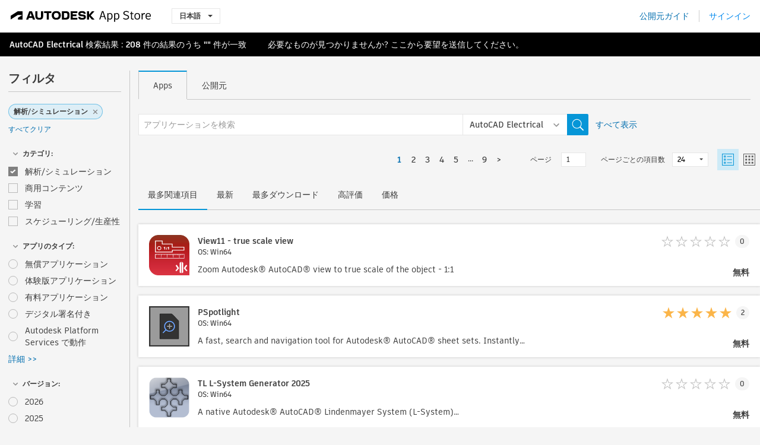

--- FILE ---
content_type: text/html; charset=utf-8
request_url: https://apps.autodesk.com/ACAD_E/ja/List/Search?facet=__category%3A%3AAnalysis+%26+Simulation
body_size: 17451
content:



<!DOCTYPE html>

<html lang="ja">
<head>
    <meta charset="utf-8">
    <meta http-equiv="X-UA-Compatible" content="IE=edge,chrome=1">

    <title>
    Analysis & Simulation | プラグイン、アドオン、エクステンション(AutoCAD Electrical 用)  | Autodesk App Store
</title>
    <meta name="description" content='
    Autodesk App Store は、オートデスクが提供するマーケットおよび Web サービスで、サードパーティのプラグイン、他の連動アプリケーション、AutoCAD Electrical のコンテンツおよび学習素材をで簡単に見つけて入手することができます。AutoCAD Electrical 用の最新のアプリを確認できます。
'>
    <meta name="keywords" content='
    Autodesk アプリケーション ストア, Autodesk App Store, Autodesk Exchange Apps, Autodesk Apps, Autodesk ソフトウェア, プラグイン, プラグ イン, plug-in, アドオン, アド オン, add-on, AutoCAD Electrical, System.Collections.Generic.Dictionary`2[System.String,System.String], System.Collections.Generic.Dictionary`2[System.String,System.String], System.Collections.Generic.Dictionary`2[System.String,System.String], System.Collections.Generic.Dictionary`2[System.String,System.String], System.Collections.Generic.Dictionary`2[System.String,System.String], System.Collections.Generic.Dictionary`2[System.String,System.String], System.Collections.Generic.Dictionary`2[System.String,System.String], System.Collections.Generic.Dictionary`2[System.String,System.String], System.Collections.Generic.Dictionary`2[System.String,System.String], System.Collections.Generic.Dictionary`2[System.String,System.String], System.Collections.Generic.Dictionary`2[System.String,System.String], System.Collections.Generic.Dictionary`2[System.String,System.String], System.Collections.Generic.Dictionary`2[System.String,System.String]
'>

    <meta name="author" content="">
    <meta name="viewport" content="width=1032, minimum-scale=0.65, maximum-scale=1.0">



<script>
    var analytics_id;
    var subscription_category;

    var bannedCountry = false;



    var getUrl = window.location;
    var baseUrl = getUrl.protocol + "//" + getUrl.host;


    fetch(baseUrl + '/api/Utils/ValidateCountry', {
        method: 'POST',
        headers: {
            'Content-Type': 'text/plain',
            'X-Requested-With': 'XMLHttpRequest'
        }
    })
        .then(response => response.text())
        .then(data => {
            bannedCountry = data;

            if (bannedCountry === 'False') {

                fetch(baseUrl + '/api/Utils/GetAnalyticsId', {
                    method: 'POST',
                    headers: {
                        'Content-Type': 'text/plain',
                        'X-Requested-With': 'XMLHttpRequest'
                    }
                })
                    .then(response => response.text())
                    .then(data => {
                        analytics_id = data;
                    })
                    .catch(error => {
                        console.error('An error occurred:', error);
                    });




                fetch(baseUrl + '/api/Utils/GetSubscriptionCategory', {
                    method: 'POST',
                    headers: {
                        'Content-Type': 'text/plain',
                        'X-Requested-With': 'XMLHttpRequest'
                    }
                })
                    .then(response => response.text())
                    .then(data => {
                        subscription_category = data;

                        if (!('pendo' in window)) {
                            window.pendo = { _q: [] };
                            for (const func_name of ['initialize', 'identify', 'updateOptions', 'pageLoad', 'track']) {
                                pendo[func_name] = function () {
                                    if (func_name === 'initialize') {
                                        pendo._q.unshift([func_name, ...arguments])
                                    } else {
                                        pendo._q.push([func_name, ...arguments])
                                    }
                                }
                            }
                        }

                        const language = document.cookie.split("; ").find((row) => row.startsWith("appLanguage="))?.split("=")[1];

                        pendo.initialize({
                            visitor: {
                                id: analytics_id,
                                role: (subscription_category === null || subscription_category.trim() === "") ? 'anonymous' : subscription_category,
                                appLanguage: language || 'en'
                            },
                            excludeAllText: true,
                        })

                    })
                    .catch(error => {
                        console.error('An error occurred:', error);
                    });
            }

        })
        .catch(error => {
            console.error('An error occurred:', error);
        });


    

</script>
<script async type="text/javascript" src="//tags.tiqcdn.com/utag/autodesk/apps/prod/utag.js"></script>



    <link rel="shortcut icon" href='https://s3.amazonaws.com/apps-build-content/appstore/1.0.0.157-PRODUCTION/Content/images/favicon.ico'>
        <link rel="stylesheet" href='https://s3.amazonaws.com/apps-build-content/appstore/1.0.0.157-PRODUCTION/Content/css/appstore-combined.min.css' />
    
    
    

</head>
<body>
    
    <div id="wrap" class="">
            <header id="header" class="header" role="navigation">
                <div class="header__navbar-container">
                    <div class="header__left-side --hide-from-pdf">
                        <div class="header__logo-wrapper">
                            <a class="header__logo-link" href="/ja" aria-label="Autodesk App Store" title="Autodesk App Store"></a>
                        </div>
                        <div class="header__language-wrapper --hide-from-pdf">

<div class="btn-group language-changer">
    <button type="button" class="btn btn-default dropdown-toggle" data-toggle="dropdown">
        日本語
        <span class="caret"></span>
    </button>
    <ul class="dropdown-menu" role="menu">
            <li data-language="cs" class="lang-selectable">
                <a>Čeština</a>
            </li>
            <li data-language="de" class="lang-selectable">
                <a>Deutsch</a>
            </li>
            <li data-language="fr" class="lang-selectable">
                <a>Fran&#231;ais</a>
            </li>
            <li data-language="en" class="lang-selectable">
                <a>English</a>
            </li>
            <li data-language="es" class="lang-selectable">
                <a>Espa&#241;ol</a>
            </li>
            <li data-language="hu" class="lang-selectable">
                <a>Magyar</a>
            </li>
            <li data-language="it" class="lang-selectable">
                <a>Italiano</a>
            </li>
            <li data-language="ja" class="hover">
                <a>日本語</a>
            </li>
            <li data-language="ko" class="lang-selectable">
                <a>한국어</a>
            </li>
            <li data-language="pl" class="lang-selectable">
                <a>Polski</a>
            </li>
            <li data-language="pt" class="lang-selectable">
                <a>Portugu&#234;s</a>
            </li>
            <li data-language="ru" class="lang-selectable">
                <a>Русский</a>
            </li>
            <li data-language="zh-CN" class="lang-selectable">
                <a>简体中文</a>
            </li>
            <li data-language="zh-TW" class="lang-selectable">
                <a>繁體中文</a>
            </li>
    </ul>
    
</div>                        </div>
                    </div>

                    <div class="header__right-side --hide-from-pdf">


<div class="collapse navbar-collapse pull-right login-panel" id="bs-example-navbar-collapse-l">
    <ul class="nav navbar-nav navbar-right">
        <li>
            <a href="https://damassets.autodesk.net/content/dam/autodesk/www/pdfs/app-store-getting-started-guide.pdf" target="_blank">公開元ガイド</a>
        </li>

            <!--<li>
                <nav class="user-panel">-->
                        <!--<a id="get_started_button" data-autostart="false" tabindex="0" role="button"
                              data-href='/Authentication/AuthenticationOauth2?returnUrl=%2Fiframe_return.htm%3Fgoto%3Dhttps%253a%252f%252fapps.autodesk.com%253a443%252fACAD_E%252fja%252fList%252fSearch%253ffacet%253d__category%25253A%25253AAnalysis%252b%252526%252bSimulation&amp;isImmediate=false&amp;response_type=id_token&amp;response_mode=form_post&amp;client_id=bVmKFjCVzGk3Gp0A0c4VQd3TBNAbAYj2&amp;redirect_uri=http%3A%2F%2Fappstore-local.autodesk.com%3A1820%2FAuthentication%2FAuthenticationOauth2&amp;scope=openid&amp;nonce=12321321&amp;state=12321321&amp;prompt=login'>
                            サインイン
                        </a>-->
                <!--</nav>
            </li>-->
            <li>
                <nav class="user-panel">
                    <ul>


                        <a href="/Authentication/AuthenticationOauth2?returnUrl=%2Fiframe_return.htm%3Fgoto%3Dhttps%253a%252f%252fapps.autodesk.com%253a443%252fACAD_E%252fja%252fList%252fSearch%253ffacet%253d__category%25253A%25253AAnalysis%252b%252526%252bSimulation&amp;isImmediate=false&amp;response_type=id_token&amp;response_mode=form_post&amp;client_id=bVmKFjCVzGk3Gp0A0c4VQd3TBNAbAYj2&amp;redirect_uri=http%3A%2F%2Fappstore-local.autodesk.com%3A1820%2FAuthentication%2FAuthenticationOauth2&amp;scope=openid&amp;nonce=12321321&amp;state=12321321">
                            サインイン
                        </a>

                    </ul>
                </nav>
            </li>
    </ul>
</div>                    </div>
                </div>
            </header>

        

        







<!-- new layout -->
<div id="main" class="search-page search-main " style="width:100%;">
    <div>
        <div class="overview-title horizontal-container">
            <div>
                                <a href="/ACAD_E/ja/Home/Index">AutoCAD Electrical</a>
                            <span class="breadcrumb-divider"></span>
                            <span class="last">検索結果</span>
                <span>: <span class='emphasized'>208</span> 件の結果のうち <span class='emphasized'>""</span> 件が一致</span>
                <span class="message-with-link">必要なものが見つかりませんか? <a target="_blank" href="https://damassets.autodesk.net/content/dam/autodesk/www/pdfs/app-store-getting-started-guide.pdf">ここ</a>から要望を送信してください。</span>
            </div>
        </div>
    </div>
    <div class="main-middle-content">
        <div class="filter-catalog-container left-mainmiddlecontent">
            <div class="filter-catalog-title">
                <span>フィルタ</span>
            </div>
                <div class="filter-tag-input" data-selectedfilters="{&quot;__category::Analysis &amp; Simulation&quot;:&quot;解析/シミュレーション&quot;}">
                    <input type="text" id="tags-input" class="hidden" data-role="tagsinput" />
                    <a id="clear-all-tags" data-link="__cancelAllFilters">すべてクリア</a>
                </div>

<div class="filter-catalog-subcont">
    <div class="filter-catalog">
        <div class="filter-title">
            <label class="btn expanded"></label>
            <label class="btn collapsed" style="display: none;"></label>
            <span>カテゴリ: </span>
        </div>
        <div class="checkbox-container">


                <div class="filter-catalog-item ">
                    <label>
                        <input id="__category::Analysis &amp; Simulation" class="btn-ga-click" ga-category="filter" ga-action="__category" ga-label="Analysis &amp; Simulation" data-link="__category::Analysis &amp; Simulation" type="checkbox" name="__category" title="解析/シミュレーション"  />
                        <span>解析/シミュレーション</span>
                    </label>
                </div>
                <div class="filter-catalog-item ">
                    <label>
                        <input id="__category::Commercial Content" class="btn-ga-click" ga-category="filter" ga-action="__category" ga-label="Commercial Content" data-link="__category::Commercial Content" type="checkbox" name="__category" title="商用コンテンツ"  />
                        <span>商用コンテンツ</span>
                    </label>
                </div>
                <div class="filter-catalog-item ">
                    <label>
                        <input id="__category::Learning" class="btn-ga-click" ga-category="filter" ga-action="__category" ga-label="Learning" data-link="__category::Learning" type="checkbox" name="__category" title="学習"  />
                        <span>学習</span>
                    </label>
                </div>
                <div class="filter-catalog-item ">
                    <label>
                        <input id="__category::Scheduling &amp; Productivity" class="btn-ga-click" ga-category="filter" ga-action="__category" ga-label="Scheduling &amp; Productivity" data-link="__category::Scheduling &amp; Productivity" type="checkbox" name="__category" title="スケジューリング/生産性"  />
                        <span>スケジューリング/生産性</span>
                    </label>
                </div>
        </div>

    </div>
</div>
<div class="filter-catalog-subcont">
    <div class="filter-catalog">
        <div class="filter-title">
            <label class="btn expanded"></label>
            <label class="btn collapsed" style="display: none;"></label>
            <span>アプリのタイプ: </span>
        </div>
        <div class="checkbox-container">


                <div class="filter-catalog-item ">
                    <label>
                        <input id="__pricetype::FREE" class="btn-ga-click" ga-category="filter" ga-action="__custom" ga-label="FREE" data-link="__pricetype::FREE" type="radio" name="__custom" title="無償アプリケーション"  />
                        <span>無償アプリケーション</span>
                    </label>
                </div>
                <div class="filter-catalog-item ">
                    <label>
                        <input id="__pricetype::TRIAL" class="btn-ga-click" ga-category="filter" ga-action="__custom" ga-label="TRIAL" data-link="__pricetype::TRIAL" type="radio" name="__custom" title="体験版アプリケーション"  />
                        <span>体験版アプリケーション</span>
                    </label>
                </div>
                <div class="filter-catalog-item ">
                    <label>
                        <input id="__pricetype::PAID" class="btn-ga-click" ga-category="filter" ga-action="__custom" ga-label="PAID" data-link="__pricetype::PAID" type="radio" name="__custom" title="有料アプリケーション"  />
                        <span>有料アプリケーション</span>
                    </label>
                </div>
                <div class="filter-catalog-item ">
                    <label>
                        <input id="__custom::DigitalSignature" class="btn-ga-click" ga-category="filter" ga-action="__custom" ga-label="DigitalSignature" data-link="__custom::DigitalSignature" type="radio" name="__custom" title="デジタル署名付き"  />
                        <span>デジタル署名付き</span>
                    </label>
                </div>
                <div class="filter-catalog-item ">
                    <label>
                        <input id="__custom::PoweredByAutodeskForge" class="btn-ga-click" ga-category="filter" ga-action="__custom" ga-label="PoweredByAutodeskForge" data-link="__custom::PoweredByAutodeskForge" type="radio" name="__custom" title="Autodesk Platform Services で動作"  />
                        <span>Autodesk Platform Services で動作</span>
                    </label>
                </div>
                <div class="more-catalog-div" style="display:none;">
                        <div class="filter-catalog-item">
                        <label>
                            <input id="__custom::_subscriberOnlyApps" class="btn-ga-click" ga-category="filter" ga-action="__custom" ga-label="_subscriberOnlyApps" data-link="__custom::_subscriberOnlyApps" type="radio" name="__custom" title="Subscription メンバー専用アプリケーション"  />
                            <span>Subscription メンバー専用アプリケーション</span>
                        </label>
                        </div>
                </div>
                <div class="filter-catalog-show-more-wrapper">
                    <a class="filter-catalog-show-more" data-less="&lt;&lt; 隠す" data-more="詳細 &gt;&gt;">詳細 >></a>
                </div>
        </div>

    </div>
</div>
<div class="filter-catalog-subcont">
    <div class="filter-catalog">
        <div class="filter-title">
            <label class="btn expanded"></label>
            <label class="btn collapsed" style="display: none;"></label>
            <span>バージョン: </span>
        </div>
        <div class="checkbox-container">


                <div class="filter-catalog-item ">
                    <label>
                        <input id="__version::2026" class="btn-ga-click" ga-category="filter" ga-action="__version" ga-label="2026" data-link="__version::2026" type="radio" name="__version" title="2026"  />
                        <span>2026</span>
                    </label>
                </div>
                <div class="filter-catalog-item ">
                    <label>
                        <input id="__version::2025" class="btn-ga-click" ga-category="filter" ga-action="__version" ga-label="2025" data-link="__version::2025" type="radio" name="__version" title="2025"  />
                        <span>2025</span>
                    </label>
                </div>
                <div class="filter-catalog-item ">
                    <label>
                        <input id="__version::2024" class="btn-ga-click" ga-category="filter" ga-action="__version" ga-label="2024" data-link="__version::2024" type="radio" name="__version" title="2024"  />
                        <span>2024</span>
                    </label>
                </div>
                <div class="filter-catalog-item ">
                    <label>
                        <input id="__version::2023" class="btn-ga-click" ga-category="filter" ga-action="__version" ga-label="2023" data-link="__version::2023" type="radio" name="__version" title="2023"  />
                        <span>2023</span>
                    </label>
                </div>
                <div class="filter-catalog-item ">
                    <label>
                        <input id="__version::2022" class="btn-ga-click" ga-category="filter" ga-action="__version" ga-label="2022" data-link="__version::2022" type="radio" name="__version" title="2022"  />
                        <span>2022</span>
                    </label>
                </div>
                <div class="more-catalog-div" style="display:none;">
                        <div class="filter-catalog-item">
                        <label>
                            <input id="__version::2021" class="btn-ga-click" ga-category="filter" ga-action="__version" ga-label="2021" data-link="__version::2021" type="radio" name="__version" title="2021"  />
                            <span>2021</span>
                        </label>
                        </div>
                </div>
                <div class="filter-catalog-show-more-wrapper">
                    <a class="filter-catalog-show-more" data-less="&lt;&lt; 隠す" data-more="詳細 &gt;&gt;">詳細 >></a>
                </div>
        </div>

    </div>
</div>
<div class="filter-catalog-subcont">
    <div class="filter-catalog">
        <div class="filter-title">
            <label class="btn expanded"></label>
            <label class="btn collapsed" style="display: none;"></label>
            <span>OS: </span>
        </div>
        <div class="checkbox-container">


                <div class="filter-catalog-item ">
                    <label>
                        <input id="__os::Win32_64" class="btn-ga-click" ga-category="filter" ga-action="__os" ga-label="Win32_64" data-link="__os::Win32_64" type="radio" name="__os" title="Windows"  />
                        <span>Windows</span>
                    </label>
                </div>
                <div class="filter-catalog-item ">
                    <label>
                        <input id="__os::Mac" class="btn-ga-click" ga-category="filter" ga-action="__os" ga-label="Mac" data-link="__os::Mac" type="radio" name="__os" title="Mac OS"  />
                        <span>Mac OS</span>
                    </label>
                </div>
                <div class="filter-catalog-item ">
                    <label>
                        <input id="__os::Linux" class="btn-ga-click" ga-category="filter" ga-action="__os" ga-label="Linux" data-link="__os::Linux" type="radio" name="__os" title="Linux"  />
                        <span>Linux</span>
                    </label>
                </div>
        </div>

    </div>
</div>
<div class="filter-catalog-subcont">
    <div class="filter-catalog">
        <div class="filter-title">
            <label class="btn expanded"></label>
            <label class="btn collapsed" style="display: none;"></label>
            <span>言語: </span>
        </div>
        <div class="checkbox-container">


                <div class="filter-catalog-item ">
                    <label>
                        <input id="__language::ja" class="btn-ga-click" ga-category="filter" ga-action="__language" ga-label="ja" data-link="__language::ja" type="radio" name="__language" title="日本語バージョンのアプリケーションのみを表示"  />
                        <span>日本語バージョンのアプリケーションのみを表示</span>
                    </label>
                </div>
        </div>

    </div>
</div>
            <div class="filter-signup-box-wrapper promo-card promo-card--sidebar ad-hide">
                <a class="promo-card__link promo-card__link--sidebar-icon btn-ga-click"
                   href="https://servicesmarketplace.autodesk.com/?utm_source=adskAppStore&utm_medium=referral&utm_campaign=launch-oct&utm_term=search"
                   ga-category="Others"
                   ga-action="DeveloperBTNClick">
                    <h2 class="promo-card__title">コンサルタントに依頼</h2>
                    <p class="promo-card__description">オンライン トレーニング クラスからソフトウェアのカスタマイズまで、Autodesk Services Marketplace で最高のコンサルタントを探すことができます。クリックすると、プロバイダが表示されます。</p>
                </a>
            </div>
        </div>

      <div class="right-mainmiddlecontent">
              <div id="search-plugin">


<div class="search-type-area">
    <label id="search-apps-placeholder-hint" hidden="hidden">アプリケーションを検索</label>
    <label id="search-publishers-placeholder-hint" hidden="hidden">公開元を検索</label>

        <span class="search-type search-type-hightlighted" id="search-apps">Apps</span>
        <span class="search-type search-type-unhightlighted" id="search-publishers">公開元</span>
</div>

<div class="search-form-wrapper">
    <form id="search-form" class="normal-search List" name="search-form" action="/ACAD_E/ja/List/Search" method="get">
        <input type="hidden" name="isAppSearch" value="True" />
        <div id="search">
            <div class="search-wrapper">
                <div class="search-form-content">
                    <div class="nav-right">
                        <div class="nav-search-scope">
                            <div class="nav-search-facade" data-value="search-alias=aps">
                                AutoCAD<span class="caret"></span>
                            </div>
                            <select name="searchboxstore" id="search-box-store-selector" class="search-box-store-selector">
                                        <option value="All" >すべての Apps</option>
                                        <option value="ACD" >AutoCAD</option>
                                        <option value="RVT" >Revit</option>
                                        <option value="BIM360" >ACC &amp; BIM360</option>
                                        <option value="FORMIT" >FormIt</option>
                                        <option value="SPCMKR" >Forma</option>
                                        <option value="INVNTOR" >Inventor</option>
                                        <option value="FUSION" >Fusion</option>
                                        <option value="3DSMAX" >3ds Max</option>
                                        <option value="MAYA" >Maya</option>
                                        <option value="RSA" >Robot Structural Analysis</option>
                                        <option value="ADSTPR" >Autodesk Advance Steel</option>
                                        <option value="ARCH" >AutoCAD Architecture</option>
                                        <option value="CIV3D" >Autodesk Civil 3D</option>
                                        <option value="MEP" >AutoCAD MEP</option>
                                        <option value="AMECH" >AutoCAD Mechanical</option>
                                        <option value="MAP3D" >AutoCAD Map 3D</option>
                                        <option value="ACAD_E" selected=&quot;selected&quot;>AutoCAD Electrical</option>
                                        <option value="PLNT3D" >AutoCAD Plant 3D</option>
                                        <option value="ALIAS" >Alias</option>
                                        <option value="NAVIS" >Navisworks</option>
                                        <option value="VLTC" >Vault</option>
                                        <option value="SCFD" >Simulation</option>
                            </select>
                        </div>
                        <div class="nav-search-submit">
                            <button class="search-form-submit nav-input" type="submit"></button>
                        </div>


                        <input id="facet" name="facet" type="hidden" value="__category::Analysis &amp; Simulation" />
                        <input id="collection" name="collection" type="hidden" value="" />
                        <input id="sort" name="sort" type="hidden" value="" />
                    </div><!-- nav-right -->
                    <div class="nav-fill">
                        <div class="nav-search-field">
                            <input autocomplete="off" class="search-form-keyword" data-query="" id="query-term" name="query" placeholder="アプリケーションを検索" size="45" type="text" value="" />
                            <input type="hidden" id="for-cache-search-str">
                            <ul id="search-suggestions-box" class="search-suggestions-box-ul" hidden="hidden"></ul>
                        </div>
                    </div>
                </div>
            </div>
        </div>
    </form>

        <div class="show-all-wrapper">
            <span class="show_all">すべて表示</span>
        </div>
</div>
              </div>
              <div class="clear"></div>
              <div class="list-header">
                  

<div class="list-display-options horizontal-container">    
    <div class="page-navi">



  <ul class="pagination-content">
    
            <li class="pag current bold first"><a href='/ACAD_E/ja/List/Search?facet=__category%3A%3AAnalysis+%26+Simulation&amp;page=1' data-pageNum="1">1</a></li>
                        <li class="pag  leftborder-pageitem"><a href='/ACAD_E/ja/List/Search?facet=__category%3A%3AAnalysis+%26+Simulation&amp;page=2' data-pageNum="2">2</a></li>
                        <li class="pag  leftborder-pageitem"><a href='/ACAD_E/ja/List/Search?facet=__category%3A%3AAnalysis+%26+Simulation&amp;page=3' data-pageNum="3">3</a></li>
                        <li class="pag  leftborder-pageitem"><a href='/ACAD_E/ja/List/Search?facet=__category%3A%3AAnalysis+%26+Simulation&amp;page=4' data-pageNum="4">4</a></li>
                        <li class="pag  leftborder-pageitem"><a href='/ACAD_E/ja/List/Search?facet=__category%3A%3AAnalysis+%26+Simulation&amp;page=5' data-pageNum="5">5</a></li>
                        <li style="display:none;" class="pag "><a href='#' data-pagenum="6">6</a></li>
                        <li style="display:none;" class="pag "><a href='#' data-pagenum="7">7</a></li>
                        <li style="display:none;" class="pag "><a href='#' data-pagenum="8">8</a></li>
                <li class="final-dots dots leftborder-pageitem"><span>...</span></li>
            <li class="pag  leftborder-pageitem "><a href='/ACAD_E/ja/List/Search?facet=__category%3A%3AAnalysis+%26+Simulation&amp;page=9' data-pageNum="9">9</a></li>

    
        <li class="next last leftborder-pageitem"><a href="/ACAD_E/ja/List/Search?facet=__category%3A%3AAnalysis+%26+Simulation&amp;page=2">></a></li>
  </ul>
    </div>
        <div class="list-display-option-right">
            <div class="filter-bar-page-select-wrapper">
                <span>ページ</span>
                <input type="text"
                       value="1"
                       data-origin="1"
                       data-max="9" />
            </div>
                <div class="filter-bar-itemsPerPage-wrapper">
                    <span>ページごとの項目数</span>
                    <select class="dropdown">
                            <option selected>24</option>
                            <option >48</option>
                            <option >96</option>
                    </select>
                </div>
                <div class="view-selection">
                    <input type="radio" name="options" id="switch-list-view" value="list" checked>
                    <label class="btn switch-view switch-view--selected" for="switch-list-view">
                        <svg xmlns="http://www.w3.org/2000/svg" width="20" height="20" viewBox="0 0 20 20" fill="none" class="switch-list-view__icon switch-list-view__icon--selected">
                            <path fill-rule="evenodd" clip-rule="evenodd" d="M0 20V0H20V20H0ZM1.11108 18.9455H18.8889V1.05078H1.11108V18.9455ZM8.42114 14.7375H16.8422V15.7902H8.42114V14.7375ZM3.15796 3.15927V6.31716H6.31585V3.15927H3.15796ZM5.26308 5.26295H4.21045V4.21032H5.26308V5.26295ZM8.42114 4.21121H16.8422V5.26384H8.42114V4.21121ZM3.15796 8.42242V11.5803H6.31585V8.42242H3.15796ZM5.26308 10.5258H4.21045V9.4732H5.26308V10.5258ZM8.42114 9.47266H16.8422V10.5253H8.42114V9.47266ZM3.15796 13.6837V16.8416H6.31585V13.6837H3.15796ZM5.26308 15.7871H4.21045V14.7344H5.26308V15.7871Z" />
                        </svg>
                    </label>
                    <input type="radio" name="options" id="switch-tile-view" value="thumbnail" >
                    <label class="btn switch-view " for="switch-tile-view">
                        <svg xmlns="http://www.w3.org/2000/svg" width="20" height="20" viewBox="0 0 20 20" fill="none" class="switch-list-view__icon ">
                            <path opacity="0.8" fill-rule="evenodd" clip-rule="evenodd" d="M0 0V20H20V0H0ZM18.8889 18.9455H1.11108V1.05078H18.8889V18.9455ZM3.15796 6.31716V3.15927H6.31586V6.31716H3.15796ZM3.15796 8.42242V11.5803H6.31586V8.42242H3.15796ZM3.15796 16.8416V13.6837H6.31586V16.8416H3.15796ZM8.42114 3.15927V6.31716H11.579V3.15927H8.42114ZM13.6843 6.31716V3.15927H16.8422V6.31716H13.6843ZM8.42114 8.42242V11.5803H11.579V8.42242H8.42114ZM13.6843 11.5803V8.42242H16.8422V11.5803H13.6843ZM8.42114 13.6837V16.8416H11.579V13.6837H8.42114ZM13.6843 16.8416V13.6837H16.8422V16.8416H13.6843Z" />
                        </svg>
                    </label>
                </div>
        </div>
</div>
    <div class="list-display-option-left">

<div class="sort-option">

        <span class="sort-common sort-hightlighted sort-ga-click" id="sort-by-most-relevant" ga-label="Relevance">最多関連項目</span>

        <span class="sort-common sort-unhightlighted sort-ga-click" id="sort-by-date" ga-label="Latest">最新</span>

        <span class="sort-common sort-unhightlighted sort-ga-click" id="sort-by-download-count" ga-label="Downloads">最多ダウンロード</span>

        <span class="sort-common sort-unhightlighted sort-ga-click" id="sort-by-rating" ga-label="Rating">高評価</span>

        <span class="sort-common sort-unhightlighted sort-ga-click" id="sort-by-price" ga-label="Price">価格</span>
</div>    </div>

              </div>
              <div class="search-results">
                  <div id="result-list-new-wrapper">


<!--top brief-->
    <!--top pagination-->
    <!--thumbnail view and list view change by setting ul's class: apps-list-big and apps-list -->
<ul class="apps-list-big inline-container" id="result-list" data-pages="9" data-currPage="1">
                <li class="full-card">
                    <a class="full-card__link" ga-appname="List--View11 - true scale view" href="/ACAD_E/ja/Detail/Index?id=7290844610367831532&amp;appLang=en&amp;os=Win64">
                        <div class="full-card__left-wrapper">
                            <div class="full-card__image-wrapper">
                                <img class="full-card__image" src="https://autodesk-exchange-apps-v-1-5-staging.s3.amazonaws.com/data/content/files/images/200809200227239/files/resized_492a2599-58fc-4119-9986-503e1835f0d5_.png?AWSAccessKeyId=AKIAWQAA5ADROJBNX5E4&amp;Expires=1769148707&amp;response-content-disposition=inline&amp;response-content-type=image%2Fpng&amp;Signature=%2BULh06GvmY2Flgfzl06BSiNyOjI%3D" alt="" />
                            </div>
                            <div class="full-card__info-wrapper">
                                <div class="full-card__title-wrapper">
                                    <h5 class="full-card__title">View11 - true scale view</h5>
                                        <div class="full-card__sub-title">OS: Win64</div>
                                </div>
                                <div class="full-card__description-wrapper">
                                    <p class="full-card__description">Zoom Autodesk&#174; AutoCAD&#174; view to true scale of the object - 1:1</p>
                                </div>
                            </div>



                        </div>
                        <div class="full-card__right-wrapper">

                            <div class="full-card__ratings-wrapper">


                                <div class="full-card__ratings">
<input id="rating" name="rating" type="hidden" value="0" />
<div class="card__rating card__rating--small">
  <div class="star-rating-control">
          <div class="star-off star-rating"></div>
          <div class="star-off star-rating"></div>
          <div class="star-off star-rating"></div>
          <div class="star-off star-rating"></div>
          <div class="star-off star-rating"></div>
  </div>
</div>                                    <div class="full-card__review-count">0</div>
                                </div>
                            </div>
                            <div class="full-card__price-wrapper">

<div class="s-price-cont ">

        <span class="price">無料</span>
</div>                            </div>
                        </div>

                    </a>
                </li>
                <li class="full-card">
                    <a class="full-card__link" ga-appname="List--PSpotlight" href="/ACAD_E/ja/Detail/Index?id=8276116038342917455&amp;appLang=en&amp;os=Win64">
                        <div class="full-card__left-wrapper">
                            <div class="full-card__image-wrapper">
                                <img class="full-card__image" src="https://autodesk-exchange-apps-v-1-5-staging.s3.amazonaws.com/data/content/files/images/J6XPNQM2TG3D/files/resized_df89f6fe-1137-4e6a-912c-00d220cd7213_.png?AWSAccessKeyId=AKIAWQAA5ADROJBNX5E4&amp;Expires=1769240701&amp;response-content-disposition=inline&amp;response-content-type=image%2Fpng&amp;Signature=8gUR4OL614UTPlmEMofOCNLFlWk%3D" alt="" />
                            </div>
                            <div class="full-card__info-wrapper">
                                <div class="full-card__title-wrapper">
                                    <h5 class="full-card__title">PSpotlight</h5>
                                        <div class="full-card__sub-title">OS: Win64</div>
                                </div>
                                <div class="full-card__description-wrapper">
                                    <p class="full-card__description">A fast, search and navigation tool for Autodesk&#174; AutoCAD&#174; sheet sets. Instantly find, filter, and manage sheets and drawings with ease.</p>
                                </div>
                            </div>



                        </div>
                        <div class="full-card__right-wrapper">

                            <div class="full-card__ratings-wrapper">


                                <div class="full-card__ratings">
<input id="rating" name="rating" type="hidden" value="5" />
<div class="card__rating card__rating--small">
  <div class="star-rating-control">
          <div class="star-on star-rating"></div>
          <div class="star-on star-rating"></div>
          <div class="star-on star-rating"></div>
          <div class="star-on star-rating"></div>
          <div class="star-on star-rating"></div>
  </div>
</div>                                    <div class="full-card__review-count">2</div>
                                </div>
                            </div>
                            <div class="full-card__price-wrapper">

<div class="s-price-cont ">

        <span class="price">無料</span>
</div>                            </div>
                        </div>

                    </a>
                </li>
                <li class="full-card">
                    <a class="full-card__link" ga-appname="List--TL L-System Generator 2025" href="/ACAD_E/ja/Detail/Index?id=721443216713732078&amp;appLang=en&amp;os=Win64">
                        <div class="full-card__left-wrapper">
                            <div class="full-card__image-wrapper">
                                <img class="full-card__image" src="https://autodesk-exchange-apps-v-1-5-staging.s3.amazonaws.com/data/content/files/images/2NBUN5JSL6X3/6475321525153448531/resized_34a372e2-c495-4450-9253-837986e27742_.png?AWSAccessKeyId=AKIAWQAA5ADROJBNX5E4&amp;Expires=1769372391&amp;response-content-disposition=inline&amp;response-content-type=image%2Fpng&amp;Signature=fFc%2FP5Z7RfUDfCrw4hwKlDYPnYg%3D" alt="" />
                            </div>
                            <div class="full-card__info-wrapper">
                                <div class="full-card__title-wrapper">
                                    <h5 class="full-card__title">TL L-System Generator 2025</h5>
                                        <div class="full-card__sub-title">OS: Win64</div>
                                </div>
                                <div class="full-card__description-wrapper">
                                    <p class="full-card__description">A native Autodesk&#174; AutoCAD&#174; Lindenmayer System (L-System) generator/processor. Draw complex shapes/fractals through the use of iteration.</p>
                                </div>
                            </div>



                        </div>
                        <div class="full-card__right-wrapper">

                            <div class="full-card__ratings-wrapper">


                                <div class="full-card__ratings">
<input id="rating" name="rating" type="hidden" value="0" />
<div class="card__rating card__rating--small">
  <div class="star-rating-control">
          <div class="star-off star-rating"></div>
          <div class="star-off star-rating"></div>
          <div class="star-off star-rating"></div>
          <div class="star-off star-rating"></div>
          <div class="star-off star-rating"></div>
  </div>
</div>                                    <div class="full-card__review-count">0</div>
                                </div>
                            </div>
                            <div class="full-card__price-wrapper">

<div class="s-price-cont ">

        <span class="price">無料</span>
</div>                            </div>
                        </div>

                    </a>
                </li>
                <li class="full-card">
                    <a class="full-card__link" ga-appname="List--PView" href="/ACAD_E/ja/Detail/Index?id=981710433239057661&amp;appLang=en&amp;os=Win64">
                        <div class="full-card__left-wrapper">
                            <div class="full-card__image-wrapper">
                                <img class="full-card__image" src="https://autodesk-exchange-apps-v-1-5-staging.s3.amazonaws.com/data/content/files/images/J6XPNQM2TG3D/981710433239057661/resized_6583d741-1c77-4ad8-a9c0-e8732dcab264_.png?AWSAccessKeyId=AKIAWQAA5ADROJBNX5E4&amp;Expires=1769398925&amp;response-content-disposition=inline&amp;response-content-type=image%2Fpng&amp;Signature=HANvaSbxd6YyRD9bC3aemATUXeY%3D" alt="" />
                            </div>
                            <div class="full-card__info-wrapper">
                                <div class="full-card__title-wrapper">
                                    <h5 class="full-card__title">PView</h5>
                                        <div class="full-card__sub-title">OS: Win64</div>
                                </div>
                                <div class="full-card__description-wrapper">
                                    <p class="full-card__description">Toggle instant presentation and edit modes in Autodesk&#174; AutoCAD&#174;. Focus your workflow and reduce layer clutter with a single click.

</p>
                                </div>
                            </div>



                        </div>
                        <div class="full-card__right-wrapper">

                            <div class="full-card__ratings-wrapper">


                                <div class="full-card__ratings">
<input id="rating" name="rating" type="hidden" value="5" />
<div class="card__rating card__rating--small">
  <div class="star-rating-control">
          <div class="star-on star-rating"></div>
          <div class="star-on star-rating"></div>
          <div class="star-on star-rating"></div>
          <div class="star-on star-rating"></div>
          <div class="star-on star-rating"></div>
  </div>
</div>                                    <div class="full-card__review-count">2</div>
                                </div>
                            </div>
                            <div class="full-card__price-wrapper">

<div class="s-price-cont ">

        <span class="price">無料</span>
</div>                            </div>
                        </div>

                    </a>
                </li>
                <li class="full-card">
                    <a class="full-card__link" ga-appname="List--PMeasure" href="/ACAD_E/ja/Detail/Index?id=8641602328817873046&amp;appLang=en&amp;os=Win64">
                        <div class="full-card__left-wrapper">
                            <div class="full-card__image-wrapper">
                                <img class="full-card__image" src="https://autodesk-exchange-apps-v-1-5-staging.s3.amazonaws.com/data/content/files/images/J6XPNQM2TG3D/files/resized_c72904a6-9eaa-43d8-b630-09e6ae756aa4_.png?AWSAccessKeyId=AKIAWQAA5ADROJBNX5E4&amp;Expires=1769081639&amp;response-content-disposition=inline&amp;response-content-type=image%2Fpng&amp;Signature=5DiZcQnH0N8l%2Fkzyucg0Q7BW7oU%3D" alt="" />
                            </div>
                            <div class="full-card__info-wrapper">
                                <div class="full-card__title-wrapper">
                                    <h5 class="full-card__title">PMeasure</h5>
                                        <div class="full-card__sub-title">OS: Win64</div>
                                </div>
                                <div class="full-card__description-wrapper">
                                    <p class="full-card__description">An Autodesk&#174; AutoCAD&#174; tool for fast, precise 2D length and area measurements.</p>
                                </div>
                            </div>



                        </div>
                        <div class="full-card__right-wrapper">

                            <div class="full-card__ratings-wrapper">


                                <div class="full-card__ratings">
<input id="rating" name="rating" type="hidden" value="5" />
<div class="card__rating card__rating--small">
  <div class="star-rating-control">
          <div class="star-on star-rating"></div>
          <div class="star-on star-rating"></div>
          <div class="star-on star-rating"></div>
          <div class="star-on star-rating"></div>
          <div class="star-on star-rating"></div>
  </div>
</div>                                    <div class="full-card__review-count">3</div>
                                </div>
                            </div>
                            <div class="full-card__price-wrapper">

<div class="s-price-cont ">

        <span class="price">無料</span>
</div>                            </div>
                        </div>

                    </a>
                </li>
                <li class="full-card">
                    <a class="full-card__link" ga-appname="List--SoftDraft Pumps 2DS Imperial" href="/ACAD_E/ja/Detail/Index?id=2660760335951284836&amp;appLang=en&amp;os=Win32_64">
                        <div class="full-card__left-wrapper">
                            <div class="full-card__image-wrapper">
                                <img class="full-card__image" src="https://autodesk-exchange-apps-v-1-5-staging.s3.amazonaws.com/data/content/files/images/200704061543607/Pumps%202D-18/resized_0cf223de-d138-4529-9e6d-76fb8802f780_.png?AWSAccessKeyId=AKIAWQAA5ADROJBNX5E4&amp;Expires=1769178862&amp;response-content-disposition=inline&amp;response-content-type=image%2Fpng&amp;Signature=%2F6%2BFzJdMn9d1NDvNDVd1EnK5v2k%3D" alt="" />
                            </div>
                            <div class="full-card__info-wrapper">
                                <div class="full-card__title-wrapper">
                                    <h5 class="full-card__title">SoftDraft Pumps 2DS Imperial</h5>
                                        <div class="full-card__sub-title">OS: Win32 および 64</div>
                                </div>
                                <div class="full-card__description-wrapper">
                                    <p class="full-card__description">Pumps2D combines all three pumps, Base Mounted End Suction, Horizontal, Split Case, and Vertical In-Line all in one App. Individual Apps for each pump may be purchased separately.</p>
                                </div>
                            </div>



                        </div>
                        <div class="full-card__right-wrapper">

                            <div class="full-card__ratings-wrapper">


                                <div class="full-card__ratings">
<input id="rating" name="rating" type="hidden" value="0" />
<div class="card__rating card__rating--small">
  <div class="star-rating-control">
          <div class="star-off star-rating"></div>
          <div class="star-off star-rating"></div>
          <div class="star-off star-rating"></div>
          <div class="star-off star-rating"></div>
          <div class="star-off star-rating"></div>
  </div>
</div>                                    <div class="full-card__review-count">0</div>
                                </div>
                            </div>
                            <div class="full-card__price-wrapper">

<div class="s-price-cont ">

        <span class="price">USD 6.99/M</span>
</div>                            </div>
                        </div>

                    </a>
                </li>
                <li class="full-card">
                    <a class="full-card__link" ga-appname="List--AstraPlant IFC Exporter" href="/ACAD_E/ja/Detail/Index?id=3989617913511037286&amp;appLang=en&amp;os=Win64">
                        <div class="full-card__left-wrapper">
                            <div class="full-card__image-wrapper">
                                <img class="full-card__image" src="https://autodesk-exchange-apps-v-1-5-staging.s3.amazonaws.com/data/content/files/images/7DVJ3Y8RJNM4HW9T/3989617913511037286/resized_b3dd8923-3fb1-46bf-a8b0-0550bc89c9a9_.png?AWSAccessKeyId=AKIAWQAA5ADROJBNX5E4&amp;Expires=1768932281&amp;response-content-disposition=inline&amp;response-content-type=image%2Fpng&amp;Signature=j2G7ovo3sk8onGMSnCXeZMv694Q%3D" alt="" />
                            </div>
                            <div class="full-card__info-wrapper">
                                <div class="full-card__title-wrapper">
                                    <h5 class="full-card__title">AstraPlant IFC Exporter</h5>
                                        <div class="full-card__sub-title">OS: Win64</div>
                                </div>
                                <div class="full-card__description-wrapper">
                                    <p class="full-card__description">Export your Autodesk&#174; models to IFC format seamlessly. Streamline your BIM workflows with reliable IFC data exchange.</p>
                                </div>
                            </div>



                        </div>
                        <div class="full-card__right-wrapper">

                            <div class="full-card__ratings-wrapper">


                                <div class="full-card__ratings">
<input id="rating" name="rating" type="hidden" value="4.67" />
<div class="card__rating card__rating--small">
  <div class="star-rating-control">
          <div class="star-on star-rating"></div>
          <div class="star-on star-rating"></div>
          <div class="star-on star-rating"></div>
          <div class="star-on star-rating"></div>
          <div class="star-on star-rating"></div>
  </div>
</div>                                    <div class="full-card__review-count">3</div>
                                </div>
                            </div>
                            <div class="full-card__price-wrapper">

<div class="s-price-cont ">

        <span class="price">USD 89.00</span>
</div>                            </div>
                        </div>

                    </a>
                </li>
                <li class="full-card">
                    <a class="full-card__link" ga-appname="List--Autodesk&#174; CALS Tools 2025 Update 1" href="/ACAD_E/ja/Detail/Index?id=5934202596621435158&amp;appLang=ja&amp;os=Win64">
                        <div class="full-card__left-wrapper">
                            <div class="full-card__image-wrapper">
                                <img class="full-card__image" src="https://autodesk-exchange-apps-v-1-5-staging.s3.amazonaws.com/data/content/files/images/XJRBJ9E9XE9X/5934202596621435158/resized_530b3efe-eeb6-435f-b5da-49a0bfc96793_.png?AWSAccessKeyId=AKIAWQAA5ADROJBNX5E4&amp;Expires=1768937896&amp;response-content-disposition=inline&amp;response-content-type=image%2Fpng&amp;Signature=2%2FN%2BiHzbZ2Q72aegfKhddEimSqE%3D" alt="" />
                            </div>
                            <div class="full-card__info-wrapper">
                                <div class="full-card__title-wrapper">
                                    <h5 class="full-card__title">Autodesk&#174; CALS Tools 2025 Update 1</h5>
                                        <div class="full-card__sub-title">OS: Win64</div>
                                </div>
                                <div class="full-card__description-wrapper">
                                    <p class="full-card__description">SXF 形式（sfc/p21/sfz/p2z）の入出力、および J-LandXML 形式（.xml）の出力に対応するツールです。</p>
                                </div>
                            </div>



                        </div>
                        <div class="full-card__right-wrapper">

                            <div class="full-card__ratings-wrapper">


                                <div class="full-card__ratings">
<input id="rating" name="rating" type="hidden" value="0" />
<div class="card__rating card__rating--small">
  <div class="star-rating-control">
          <div class="star-off star-rating"></div>
          <div class="star-off star-rating"></div>
          <div class="star-off star-rating"></div>
          <div class="star-off star-rating"></div>
          <div class="star-off star-rating"></div>
  </div>
</div>                                    <div class="full-card__review-count">0</div>
                                </div>
                            </div>
                            <div class="full-card__price-wrapper">

<div class="s-price-cont ">


<div class="badge-hover-stub">
    <div class="sr-subscriberonly ellipsis sr-subscriberonly-aligned-right">Subscription アプリケーション</div>
</div></div>                            </div>
                        </div>

                    </a>
                </li>
                <li class="full-card">
                    <a class="full-card__link" ga-appname="List--Autodesk&#174; CALS Tools 2023 Update1" href="/ACAD_E/ja/Detail/Index?id=2815022877968546946&amp;appLang=ja&amp;os=Win64">
                        <div class="full-card__left-wrapper">
                            <div class="full-card__image-wrapper">
                                <img class="full-card__image" src="https://autodesk-exchange-apps-v-1-5-staging.s3.amazonaws.com/data/content/files/images/XJRBJ9E9XE9X/2815022877968546946/resized_b58bcc00-7e73-46b1-aa9c-fa6c5926bf98_.png?AWSAccessKeyId=AKIAWQAA5ADROJBNX5E4&amp;Expires=1769264030&amp;response-content-disposition=inline&amp;response-content-type=image%2Fpng&amp;Signature=0i9uu%2FWXYb4aQjhnQAcaEepXVHQ%3D" alt="" />
                            </div>
                            <div class="full-card__info-wrapper">
                                <div class="full-card__title-wrapper">
                                    <h5 class="full-card__title">Autodesk&#174; CALS Tools 2023 Update1</h5>
                                        <div class="full-card__sub-title">OS: Win64</div>
                                </div>
                                <div class="full-card__description-wrapper">
                                    <p class="full-card__description">SXF 形式（sfc/p21/sfz/p2z）の入出力、および J-LandXML 形式（.xml）の出力に対応するツールです。</p>
                                </div>
                            </div>



                        </div>
                        <div class="full-card__right-wrapper">

                            <div class="full-card__ratings-wrapper">


                                <div class="full-card__ratings">
<input id="rating" name="rating" type="hidden" value="0" />
<div class="card__rating card__rating--small">
  <div class="star-rating-control">
          <div class="star-off star-rating"></div>
          <div class="star-off star-rating"></div>
          <div class="star-off star-rating"></div>
          <div class="star-off star-rating"></div>
          <div class="star-off star-rating"></div>
  </div>
</div>                                    <div class="full-card__review-count">0</div>
                                </div>
                            </div>
                            <div class="full-card__price-wrapper">

<div class="s-price-cont ">


<div class="badge-hover-stub">
    <div class="sr-subscriberonly ellipsis sr-subscriberonly-aligned-right">Subscription アプリケーション</div>
</div></div>                            </div>
                        </div>

                    </a>
                </li>
                <li class="full-card">
                    <a class="full-card__link" ga-appname="List--Autodesk&#174; CALS Tools 2024 Update1" href="/ACAD_E/ja/Detail/Index?id=6283267170885714200&amp;appLang=ja&amp;os=Win64">
                        <div class="full-card__left-wrapper">
                            <div class="full-card__image-wrapper">
                                <img class="full-card__image" src="https://autodesk-exchange-apps-v-1-5-staging.s3.amazonaws.com/data/content/files/images/XJRBJ9E9XE9X/files/resized_d2b07565-8ed6-479b-ab59-04fd88810cf7_.png?AWSAccessKeyId=AKIAWQAA5ADROJBNX5E4&amp;Expires=1769071591&amp;response-content-disposition=inline&amp;response-content-type=image%2Fpng&amp;Signature=YJ5oeK%2FBVcY%2F9D%2Ft5sKjNJHNabg%3D" alt="" />
                            </div>
                            <div class="full-card__info-wrapper">
                                <div class="full-card__title-wrapper">
                                    <h5 class="full-card__title">Autodesk&#174; CALS Tools 2024 Update1</h5>
                                        <div class="full-card__sub-title">OS: Win64</div>
                                </div>
                                <div class="full-card__description-wrapper">
                                    <p class="full-card__description">SXF 形式（sfc/p21/sfz/p2z）の入出力、および J-LandXML 形式（.xml）の出力に対応するツールです。</p>
                                </div>
                            </div>



                        </div>
                        <div class="full-card__right-wrapper">

                            <div class="full-card__ratings-wrapper">


                                <div class="full-card__ratings">
<input id="rating" name="rating" type="hidden" value="0" />
<div class="card__rating card__rating--small">
  <div class="star-rating-control">
          <div class="star-off star-rating"></div>
          <div class="star-off star-rating"></div>
          <div class="star-off star-rating"></div>
          <div class="star-off star-rating"></div>
          <div class="star-off star-rating"></div>
  </div>
</div>                                    <div class="full-card__review-count">0</div>
                                </div>
                            </div>
                            <div class="full-card__price-wrapper">

<div class="s-price-cont ">


<div class="badge-hover-stub">
    <div class="sr-subscriberonly ellipsis sr-subscriberonly-aligned-right">Subscription アプリケーション</div>
</div></div>                            </div>
                        </div>

                    </a>
                </li>
                <li class="full-card">
                    <a class="full-card__link" ga-appname="List--Autodesk&#174; CALS Tools 2026" href="/ACAD_E/ja/Detail/Index?id=2673751356413788185&amp;appLang=ja&amp;os=Win64">
                        <div class="full-card__left-wrapper">
                            <div class="full-card__image-wrapper">
                                <img class="full-card__image" src="https://autodesk-exchange-apps-v-1-5-staging.s3.amazonaws.com/data/content/files/images/XJRBJ9E9XE9X/files/resized_0e1e3997-58ab-464f-a99a-9f878704ab84_.png?AWSAccessKeyId=AKIAWQAA5ADROJBNX5E4&amp;Expires=1769005409&amp;response-content-disposition=inline&amp;response-content-type=image%2Fpng&amp;Signature=B5C7pzPfWnSpTe9xr3v6tulkAPs%3D" alt="" />
                            </div>
                            <div class="full-card__info-wrapper">
                                <div class="full-card__title-wrapper">
                                    <h5 class="full-card__title">Autodesk&#174; CALS Tools 2026</h5>
                                        <div class="full-card__sub-title">OS: Win64</div>
                                </div>
                                <div class="full-card__description-wrapper">
                                    <p class="full-card__description">SXF 形式（sfc/p21/sfz/p2z）の入出力、および J-LandXML 形式（.xml）の出力に対応するツールです。</p>
                                </div>
                            </div>



                        </div>
                        <div class="full-card__right-wrapper">

                            <div class="full-card__ratings-wrapper">


                                <div class="full-card__ratings">
<input id="rating" name="rating" type="hidden" value="0" />
<div class="card__rating card__rating--small">
  <div class="star-rating-control">
          <div class="star-off star-rating"></div>
          <div class="star-off star-rating"></div>
          <div class="star-off star-rating"></div>
          <div class="star-off star-rating"></div>
          <div class="star-off star-rating"></div>
  </div>
</div>                                    <div class="full-card__review-count">0</div>
                                </div>
                            </div>
                            <div class="full-card__price-wrapper">

<div class="s-price-cont ">

        <span class="price">無料</span>
</div>                            </div>
                        </div>

                    </a>
                </li>
                <li class="full-card">
                    <a class="full-card__link" ga-appname="List--JTB BatchAttEdit Trial" href="/ACAD_E/ja/Detail/Index?id=5967900761718568929&amp;appLang=en&amp;os=Win32_64">
                        <div class="full-card__left-wrapper">
                            <div class="full-card__image-wrapper">
                                <img class="full-card__image" src="https://autodesk-exchange-apps-v-1-5-staging.s3.amazonaws.com/data/content/files/images/200704021638653/5967900761718568929/resized_9eae4db8-5a44-4de3-ac5c-3be2c78a5935_.png?AWSAccessKeyId=AKIAWQAA5ADROJBNX5E4&amp;Expires=1769053993&amp;response-content-disposition=inline&amp;response-content-type=image%2Fpng&amp;Signature=FZxMhpG2rCQTGDDxMpXVPpOhEXo%3D" alt="" />
                            </div>
                            <div class="full-card__info-wrapper">
                                <div class="full-card__title-wrapper">
                                    <h5 class="full-card__title">JTB BatchAttEdit Trial</h5>
                                        <div class="full-card__sub-title">OS: Win32 および 64</div>
                                </div>
                                <div class="full-card__description-wrapper">
                                    <p class="full-card__description">Powerful spreadsheet app to batch edit attributes of blocks across multiple drawings.</p>
                                </div>
                            </div>



                        </div>
                        <div class="full-card__right-wrapper">

                            <div class="full-card__ratings-wrapper">


                                <div class="full-card__ratings">
<input id="rating" name="rating" type="hidden" value="4" />
<div class="card__rating card__rating--small">
  <div class="star-rating-control">
          <div class="star-on star-rating"></div>
          <div class="star-on star-rating"></div>
          <div class="star-on star-rating"></div>
          <div class="star-on star-rating"></div>
          <div class="star-off star-rating"></div>
  </div>
</div>                                    <div class="full-card__review-count">2</div>
                                </div>
                            </div>
                            <div class="full-card__price-wrapper">

<div class="s-price-cont ">

        <span class="price">評価版</span>
</div>                            </div>
                        </div>

                    </a>
                </li>
                <li class="full-card">
                    <a class="full-card__link" ga-appname="List--JTB BatchAttEdit" href="/ACAD_E/ja/Detail/Index?id=8445680719668463810&amp;appLang=en&amp;os=Win32_64">
                        <div class="full-card__left-wrapper">
                            <div class="full-card__image-wrapper">
                                <img class="full-card__image" src="https://autodesk-exchange-apps-v-1-5-staging.s3.amazonaws.com/data/content/files/images/200704021638653/8445680719668463810/resized_79d83e19-4859-4a94-951e-235fa51e1670_.png?AWSAccessKeyId=AKIAWQAA5ADROJBNX5E4&amp;Expires=1769054111&amp;response-content-disposition=inline&amp;response-content-type=image%2Fpng&amp;Signature=V8249fEoUbfF8kj6eQcwr9kleJ0%3D" alt="" />
                            </div>
                            <div class="full-card__info-wrapper">
                                <div class="full-card__title-wrapper">
                                    <h5 class="full-card__title">JTB BatchAttEdit</h5>
                                        <div class="full-card__sub-title">OS: Win32 および 64</div>
                                </div>
                                <div class="full-card__description-wrapper">
                                    <p class="full-card__description">Powerful spreadsheet app to batch edit attributes of blocks across multiple drawings.</p>
                                </div>
                            </div>



                        </div>
                        <div class="full-card__right-wrapper">

                            <div class="full-card__ratings-wrapper">


                                <div class="full-card__ratings">
<input id="rating" name="rating" type="hidden" value="5" />
<div class="card__rating card__rating--small">
  <div class="star-rating-control">
          <div class="star-on star-rating"></div>
          <div class="star-on star-rating"></div>
          <div class="star-on star-rating"></div>
          <div class="star-on star-rating"></div>
          <div class="star-on star-rating"></div>
  </div>
</div>                                    <div class="full-card__review-count">7</div>
                                </div>
                            </div>
                            <div class="full-card__price-wrapper">

<div class="s-price-cont ">

        <span class="price">USD 125.00</span>
</div>                            </div>
                        </div>

                    </a>
                </li>
                <li class="full-card">
                    <a class="full-card__link" ga-appname="List--CMI Tools for Autodesk&#174; AutoCAD&#174; 2026" href="/ACAD_E/ja/Detail/Index?id=5618690430607574057&amp;appLang=en&amp;os=Win64">
                        <div class="full-card__left-wrapper">
                            <div class="full-card__image-wrapper">
                                <img class="full-card__image" src="https://autodesk-exchange-apps-v-1-5-staging.s3.amazonaws.com/data/content/files/images/114659538490259/8925983512881152710/resized_3ecd618b-8dda-4562-bc44-b707ab4d4e5c_.png?AWSAccessKeyId=AKIAWQAA5ADROJBNX5E4&amp;Expires=1768936095&amp;response-content-disposition=inline&amp;response-content-type=image%2Fpng&amp;Signature=JFHLjuZq4G18s0YAyCWKvQpC0K4%3D" alt="" />
                            </div>
                            <div class="full-card__info-wrapper">
                                <div class="full-card__title-wrapper">
                                    <h5 class="full-card__title">CMI Tools for Autodesk&#174; AutoCAD&#174; 2026</h5>
                                        <div class="full-card__sub-title">OS: Win64</div>
                                </div>
                                <div class="full-card__description-wrapper">
                                    <p class="full-card__description">An extra tab in Autodesk&#174; AutoCAD&#174; with many handy CAD Master tools.</p>
                                </div>
                            </div>



                        </div>
                        <div class="full-card__right-wrapper">

                            <div class="full-card__ratings-wrapper">


                                <div class="full-card__ratings">
<input id="rating" name="rating" type="hidden" value="0" />
<div class="card__rating card__rating--small">
  <div class="star-rating-control">
          <div class="star-off star-rating"></div>
          <div class="star-off star-rating"></div>
          <div class="star-off star-rating"></div>
          <div class="star-off star-rating"></div>
          <div class="star-off star-rating"></div>
  </div>
</div>                                    <div class="full-card__review-count">0</div>
                                </div>
                            </div>
                            <div class="full-card__price-wrapper">

<div class="s-price-cont ">

        <span class="price">USD 59.00</span>
</div>                            </div>
                        </div>

                    </a>
                </li>
                <li class="full-card">
                    <a class="full-card__link" ga-appname="List--CAD-Earth" href="/ACAD_E/ja/Detail/Index?id=9157380413877632903&amp;appLang=en&amp;os=Win64">
                        <div class="full-card__left-wrapper">
                            <div class="full-card__image-wrapper">
                                <img class="full-card__image" src="https://autodesk-exchange-apps-v-1-5-staging.s3.amazonaws.com/data/content/files/images/6WTCPQGLJFGT/9157380413877632903/resized_7910cf45-311a-47e1-9977-f88e0e45a1f5_.png?AWSAccessKeyId=AKIAWQAA5ADROJBNX5E4&amp;Expires=1769043059&amp;response-content-disposition=inline&amp;response-content-type=image%2Fpng&amp;Signature=huLH2uwVm2TATLt0s6Eyz7zMWiE%3D" alt="" />
                            </div>
                            <div class="full-card__info-wrapper">
                                <div class="full-card__title-wrapper">
                                    <h5 class="full-card__title">CAD-Earth</h5>
                                        <div class="full-card__sub-title">OS: Win64</div>
                                </div>
                                <div class="full-card__description-wrapper">
                                    <p class="full-card__description">Import &amp; export objects, images, terrain meshes, and 3D models between Google Earth™ and Autodesk&#174; AutoCAD&#174;.</p>
                                </div>
                            </div>



                        </div>
                        <div class="full-card__right-wrapper">

                            <div class="full-card__ratings-wrapper">


                                <div class="full-card__ratings">
<input id="rating" name="rating" type="hidden" value="3.68" />
<div class="card__rating card__rating--small">
  <div class="star-rating-control">
          <div class="star-on star-rating"></div>
          <div class="star-on star-rating"></div>
          <div class="star-on star-rating"></div>
          <div class="star-on star-rating"></div>
          <div class="star-off star-rating"></div>
  </div>
</div>                                    <div class="full-card__review-count">22</div>
                                </div>
                            </div>
                            <div class="full-card__price-wrapper">

<div class="s-price-cont ">

        <span class="price">評価版</span>
</div>                            </div>
                        </div>

                    </a>
                </li>
                <li class="full-card">
                    <a class="full-card__link" ga-appname="List--Watson6.0 DEMO" href="/ACAD_E/ja/Detail/Index?id=4071777593205307536&amp;appLang=en&amp;os=Win32_64">
                        <div class="full-card__left-wrapper">
                            <div class="full-card__image-wrapper">
                                <img class="full-card__image" src="https://autodesk-exchange-apps-v-1-5-staging.s3.amazonaws.com/data/content/files/images/200809200229301/4071777593205307536/resized_38ae31c1-6b84-49ed-bea0-7be5282343e0_.jpg?AWSAccessKeyId=AKIAWQAA5ADROJBNX5E4&amp;Expires=1769088136&amp;response-content-disposition=inline&amp;response-content-type=image%2Fjpg&amp;Signature=8jKx6uvln692z%2FMctnNKLSlP3Q8%3D" alt="" />
                            </div>
                            <div class="full-card__info-wrapper">
                                <div class="full-card__title-wrapper">
                                    <h5 class="full-card__title">Watson6.0 DEMO</h5>
                                        <div class="full-card__sub-title">OS: Win32 および 64</div>
                                </div>
                                <div class="full-card__description-wrapper">
                                    <p class="full-card__description">Watson6.0 by Watsonlisp.com is an artificial intelligence referencing agent written in autolisp and visual basic. Watson finds detail drawings by text and attributes content! AI</p>
                                </div>
                            </div>



                        </div>
                        <div class="full-card__right-wrapper">

                            <div class="full-card__ratings-wrapper">


                                <div class="full-card__ratings">
<input id="rating" name="rating" type="hidden" value="0" />
<div class="card__rating card__rating--small">
  <div class="star-rating-control">
          <div class="star-off star-rating"></div>
          <div class="star-off star-rating"></div>
          <div class="star-off star-rating"></div>
          <div class="star-off star-rating"></div>
          <div class="star-off star-rating"></div>
  </div>
</div>                                    <div class="full-card__review-count">0</div>
                                </div>
                            </div>
                            <div class="full-card__price-wrapper">

<div class="s-price-cont ">

        <span class="price">評価版</span>
</div>                            </div>
                        </div>

                    </a>
                </li>
                <li class="full-card">
                    <a class="full-card__link" ga-appname="List--ProtoTech&#39;s JSON Exporter for AutoCAD&#174;" href="/ACAD_E/ja/Detail/Index?id=7632618919968029469&amp;appLang=en&amp;os=Win32_64">
                        <div class="full-card__left-wrapper">
                            <div class="full-card__image-wrapper">
                                <img class="full-card__image" src="https://autodesk-exchange-apps-v-1-5-staging.s3.amazonaws.com/data/content/files/images/U7ZDRTATFUC6/7632618919968029469/resized_e506fe6d-5e1a-4dd4-8254-2ff0e2c0f2cc_.png?AWSAccessKeyId=AKIAWQAA5ADROJBNX5E4&amp;Expires=1769186014&amp;response-content-disposition=inline&amp;response-content-type=image%2Fpng&amp;Signature=Wb6VGDBgujiN5r6s4pGCNApyxAs%3D" alt="" />
                            </div>
                            <div class="full-card__info-wrapper">
                                <div class="full-card__title-wrapper">
                                    <h5 class="full-card__title">ProtoTech&#39;s JSON Exporter for AutoCAD&#174;</h5>
                                        <div class="full-card__sub-title">OS: Win32 および 64</div>
                                </div>
                                <div class="full-card__description-wrapper">
                                    <p class="full-card__description">JSON Exporter For Autodesk&#174; AutoCAD&#174; exports the model to a JSON (.json) file.</p>
                                </div>
                            </div>



                        </div>
                        <div class="full-card__right-wrapper">

                            <div class="full-card__ratings-wrapper">


                                <div class="full-card__ratings">
<input id="rating" name="rating" type="hidden" value="0" />
<div class="card__rating card__rating--small">
  <div class="star-rating-control">
          <div class="star-off star-rating"></div>
          <div class="star-off star-rating"></div>
          <div class="star-off star-rating"></div>
          <div class="star-off star-rating"></div>
          <div class="star-off star-rating"></div>
  </div>
</div>                                    <div class="full-card__review-count">0</div>
                                </div>
                            </div>
                            <div class="full-card__price-wrapper">

<div class="s-price-cont ">

        <span class="price">USD 79.00</span>
</div>                            </div>
                        </div>

                    </a>
                </li>
                <li class="full-card">
                    <a class="full-card__link" ga-appname="List--ProtoTech&#39;s JSON Exporter for AutoCAD&#174; - Trial" href="/ACAD_E/ja/Detail/Index?id=833407577725356679&amp;appLang=en&amp;os=Win32_64">
                        <div class="full-card__left-wrapper">
                            <div class="full-card__image-wrapper">
                                <img class="full-card__image" src="https://autodesk-exchange-apps-v-1-5-staging.s3.amazonaws.com/data/content/files/images/U7ZDRTATFUC6/833407577725356679/resized_5a097e31-c343-4e7b-b07a-0a2fcdd53de9_.png?AWSAccessKeyId=AKIAWQAA5ADROJBNX5E4&amp;Expires=1769190313&amp;response-content-disposition=inline&amp;response-content-type=image%2Fpng&amp;Signature=t1aKpXbUtdEjyc0xgXGr8HEkaOQ%3D" alt="" />
                            </div>
                            <div class="full-card__info-wrapper">
                                <div class="full-card__title-wrapper">
                                    <h5 class="full-card__title">ProtoTech&#39;s JSON Exporter for AutoCAD&#174; - Trial</h5>
                                        <div class="full-card__sub-title">OS: Win32 および 64</div>
                                </div>
                                <div class="full-card__description-wrapper">
                                    <p class="full-card__description">“JSON Exporter For Autodesk&#174; AutoCAD&#174;” exports the model to a JSON (.json) file.</p>
                                </div>
                            </div>



                        </div>
                        <div class="full-card__right-wrapper">

                            <div class="full-card__ratings-wrapper">


                                <div class="full-card__ratings">
<input id="rating" name="rating" type="hidden" value="3" />
<div class="card__rating card__rating--small">
  <div class="star-rating-control">
          <div class="star-on star-rating"></div>
          <div class="star-on star-rating"></div>
          <div class="star-on star-rating"></div>
          <div class="star-off star-rating"></div>
          <div class="star-off star-rating"></div>
  </div>
</div>                                    <div class="full-card__review-count">2</div>
                                </div>
                            </div>
                            <div class="full-card__price-wrapper">

<div class="s-price-cont ">

        <span class="price">評価版</span>
</div>                            </div>
                        </div>

                    </a>
                </li>
                <li class="full-card">
                    <a class="full-card__link" ga-appname="List--PAPER_SHEET_FORMAT" href="/ACAD_E/ja/Detail/Index?id=2915984946176216296&amp;appLang=en&amp;os=Win32_64">
                        <div class="full-card__left-wrapper">
                            <div class="full-card__image-wrapper">
                                <img class="full-card__image" src="https://autodesk-exchange-apps-v-1-5-staging.s3.amazonaws.com/data/content/files/images/201102061247225/files/resized_90392225-aa6c-40e2-a0fe-3d4011ad1da4_.jpg?AWSAccessKeyId=AKIAWQAA5ADROJBNX5E4&amp;Expires=1769057517&amp;response-content-disposition=inline&amp;response-content-type=image%2Fjpg&amp;Signature=oV4zMrD14MqxaH6dfty9yiIhyAs%3D" alt="" />
                            </div>
                            <div class="full-card__info-wrapper">
                                <div class="full-card__title-wrapper">
                                    <h5 class="full-card__title">PAPER_SHEET_FORMAT</h5>
                                        <div class="full-card__sub-title">OS: Win32 および 64</div>
                                </div>
                                <div class="full-card__description-wrapper">
                                    <p class="full-card__description">This function draws a sheet of the selected dialog window size and scale.</p>
                                </div>
                            </div>



                        </div>
                        <div class="full-card__right-wrapper">

                            <div class="full-card__ratings-wrapper">


                                <div class="full-card__ratings">
<input id="rating" name="rating" type="hidden" value="0" />
<div class="card__rating card__rating--small">
  <div class="star-rating-control">
          <div class="star-off star-rating"></div>
          <div class="star-off star-rating"></div>
          <div class="star-off star-rating"></div>
          <div class="star-off star-rating"></div>
          <div class="star-off star-rating"></div>
  </div>
</div>                                    <div class="full-card__review-count">0</div>
                                </div>
                            </div>
                            <div class="full-card__price-wrapper">

<div class="s-price-cont ">

        <span class="price">USD 7.00</span>
</div>                            </div>
                        </div>

                    </a>
                </li>
                <li class="full-card">
                    <a class="full-card__link" ga-appname="List--Express AutoAlign" href="/ACAD_E/ja/Detail/Index?id=173683083572395733&amp;appLang=en&amp;os=Win32_64">
                        <div class="full-card__left-wrapper">
                            <div class="full-card__image-wrapper">
                                <img class="full-card__image" src="https://autodesk-exchange-apps-v-1-5-staging.s3.amazonaws.com/data/content/files/images/7FUWKGPUFP87/173683083572395733/resized_eb510a10-5c0f-41b4-a372-2d6d35be3279_.png?AWSAccessKeyId=AKIAWQAA5ADROJBNX5E4&amp;Expires=1769092436&amp;response-content-disposition=inline&amp;response-content-type=image%2Fpng&amp;Signature=qz2iIl2g4lNnBmPIT2J7vTAkQJ8%3D" alt="" />
                            </div>
                            <div class="full-card__info-wrapper">
                                <div class="full-card__title-wrapper">
                                    <h5 class="full-card__title">Express AutoAlign</h5>
                                        <div class="full-card__sub-title">OS: Win32 および 64</div>
                                </div>
                                <div class="full-card__description-wrapper">
                                    <p class="full-card__description">This utility automatically aligns the locations of selected entities.</p>
                                </div>
                            </div>



                        </div>
                        <div class="full-card__right-wrapper">

                            <div class="full-card__ratings-wrapper">


                                <div class="full-card__ratings">
<input id="rating" name="rating" type="hidden" value="4.74" />
<div class="card__rating card__rating--small">
  <div class="star-rating-control">
          <div class="star-on star-rating"></div>
          <div class="star-on star-rating"></div>
          <div class="star-on star-rating"></div>
          <div class="star-on star-rating"></div>
          <div class="star-on star-rating"></div>
  </div>
</div>                                    <div class="full-card__review-count">19</div>
                                </div>
                            </div>
                            <div class="full-card__price-wrapper">

<div class="s-price-cont ">

        <span class="price">無料</span>
</div>                            </div>
                        </div>

                    </a>
                </li>
                <li class="full-card">
                    <a class="full-card__link" ga-appname="List--AVCAD" href="/ACAD_E/ja/Detail/Index?id=1429706465754565407&amp;appLang=en&amp;os=Win64">
                        <div class="full-card__left-wrapper">
                            <div class="full-card__image-wrapper">
                                <img class="full-card__image" src="https://autodesk-exchange-apps-v-1-5-staging.s3.amazonaws.com/data/content/files/images/KHVSP74ZTYXF/1429706465754565407/resized_7c760f7c-2e0b-4aa7-ac78-07ec624c688d_.png?AWSAccessKeyId=AKIAWQAA5ADROJBNX5E4&amp;Expires=1769122579&amp;response-content-disposition=inline&amp;response-content-type=image%2Fpng&amp;Signature=Qvd9%2BMd%2FdeBMOyh%2FOkh9vIImV20%3D" alt="" />
                            </div>
                            <div class="full-card__info-wrapper">
                                <div class="full-card__title-wrapper">
                                    <h5 class="full-card__title">AVCAD</h5>
                                        <div class="full-card__sub-title">OS: Win64</div>
                                </div>
                                <div class="full-card__description-wrapper">
                                    <p class="full-card__description">AVCAD is a bundle of plugins for CAD software to create Audio/Video/Radio/OB Vans/Extra Low Voltage Systems/CCTV/Data Networks schemes.</p>
                                </div>
                            </div>



                        </div>
                        <div class="full-card__right-wrapper">

                            <div class="full-card__ratings-wrapper">


                                <div class="full-card__ratings">
<input id="rating" name="rating" type="hidden" value="5" />
<div class="card__rating card__rating--small">
  <div class="star-rating-control">
          <div class="star-on star-rating"></div>
          <div class="star-on star-rating"></div>
          <div class="star-on star-rating"></div>
          <div class="star-on star-rating"></div>
          <div class="star-on star-rating"></div>
  </div>
</div>                                    <div class="full-card__review-count">15</div>
                                </div>
                            </div>
                            <div class="full-card__price-wrapper">

<div class="s-price-cont ">

        <span class="price">USD 50.00/M</span>
</div>                            </div>
                        </div>

                    </a>
                </li>
                <li class="full-card">
                    <a class="full-card__link" ga-appname="List--Plex-Earth 2026" href="/ACAD_E/ja/Detail/Index?id=5694471876005445115&amp;appLang=en&amp;os=Win32_64">
                        <div class="full-card__left-wrapper">
                            <div class="full-card__image-wrapper">
                                <img class="full-card__image" src="https://autodesk-exchange-apps-v-1-5-staging.s3.amazonaws.com/data/content/files/images/201004200815390/5694471876005445115/resized_2e30fbb0-4634-4ab8-a04f-d77d6c45348e_.png?AWSAccessKeyId=AKIAWQAA5ADROJBNX5E4&amp;Expires=1768932305&amp;response-content-disposition=inline&amp;response-content-type=image%2Fpng&amp;Signature=ah%2FEmaK7UbgUbF4%2FeR6bfoLV2f0%3D" alt="" />
                            </div>
                            <div class="full-card__info-wrapper">
                                <div class="full-card__title-wrapper">
                                    <h5 class="full-card__title">Plex-Earth 2026</h5>
                                        <div class="full-card__sub-title">OS: Win32 および 64</div>
                                </div>
                                <div class="full-card__description-wrapper">
                                    <p class="full-card__description">Plex-Earth brings design-ready imagery, terrain, and Google Earth tools into AutoCAD&#174; and Civil 3D&#174;, powered by Airbus, Maxar, Nearmap, and more. It is built for engineers to design faster &amp; smarter.</p>
                                </div>
                            </div>



                        </div>
                        <div class="full-card__right-wrapper">

                            <div class="full-card__ratings-wrapper">


                                <div class="full-card__ratings">
<input id="rating" name="rating" type="hidden" value="4.46" />
<div class="card__rating card__rating--small">
  <div class="star-rating-control">
          <div class="star-on star-rating"></div>
          <div class="star-on star-rating"></div>
          <div class="star-on star-rating"></div>
          <div class="star-on star-rating"></div>
          <div class="star-on star-rating"></div>
  </div>
</div>                                    <div class="full-card__review-count">48</div>
                                </div>
                            </div>
                            <div class="full-card__price-wrapper">

<div class="s-price-cont ">

        <span class="price">評価版</span>
</div>                            </div>
                        </div>

                    </a>
                </li>
                <li class="full-card">
                    <a class="full-card__link" ga-appname="List--Auto Layouts" href="/ACAD_E/ja/Detail/Index?id=8869324049075388295&amp;appLang=en&amp;os=Win32_64">
                        <div class="full-card__left-wrapper">
                            <div class="full-card__image-wrapper">
                                <img class="full-card__image" src="https://autodesk-exchange-apps-v-1-5-staging.s3.amazonaws.com/data/content/files/images/NSFWPSDMQSC4/8869324049075388295/resized_d4c2b54d-d0ae-40db-ab28-65fc37c1b80e_.png?AWSAccessKeyId=AKIAWQAA5ADROJBNX5E4&amp;Expires=1769048147&amp;response-content-disposition=inline&amp;response-content-type=image%2Fpng&amp;Signature=DnWc2z94es5KEUHUG1njGITcl7c%3D" alt="" />
                            </div>
                            <div class="full-card__info-wrapper">
                                <div class="full-card__title-wrapper">
                                    <h5 class="full-card__title">Auto Layouts</h5>
                                        <div class="full-card__sub-title">OS: Win32 および 64</div>
                                </div>
                                <div class="full-card__description-wrapper">
                                    <p class="full-card__description">Auto Layouts revolutionizes your Autodesk&#174; AutoCAD&#174; workflow by automating sheet layout creation, saving you time and enhancing precision.</p>
                                </div>
                            </div>



                        </div>
                        <div class="full-card__right-wrapper">

                            <div class="full-card__ratings-wrapper">


                                <div class="full-card__ratings">
<input id="rating" name="rating" type="hidden" value="4.93" />
<div class="card__rating card__rating--small">
  <div class="star-rating-control">
          <div class="star-on star-rating"></div>
          <div class="star-on star-rating"></div>
          <div class="star-on star-rating"></div>
          <div class="star-on star-rating"></div>
          <div class="star-on star-rating"></div>
  </div>
</div>                                    <div class="full-card__review-count">29</div>
                                </div>
                            </div>
                            <div class="full-card__price-wrapper">

<div class="s-price-cont ">

        <span class="price">USD 75.00</span>
</div>                            </div>
                        </div>

                    </a>
                </li>
                <li class="full-card">
                    <a class="full-card__link" ga-appname="List--Batch Script Runner" href="/ACAD_E/ja/Detail/Index?id=1714342383628010365&amp;appLang=en&amp;os=Win64">
                        <div class="full-card__left-wrapper">
                            <div class="full-card__image-wrapper">
                                <img class="full-card__image" src="https://autodesk-exchange-apps-v-1-5-staging.s3.amazonaws.com/data/content/files/images/5KQTMECFAHZC/1714342383628010365/resized_88172021-0bbc-41e8-9cb3-d3340f627cc1_.png?AWSAccessKeyId=AKIAWQAA5ADROJBNX5E4&amp;Expires=1769234360&amp;response-content-disposition=inline&amp;response-content-type=image%2Fpng&amp;Signature=MPlS5cQLIYPDMdJO%2B5mgjwTsJCs%3D" alt="" />
                            </div>
                            <div class="full-card__info-wrapper">
                                <div class="full-card__title-wrapper">
                                    <h5 class="full-card__title">Batch Script Runner</h5>
                                        <div class="full-card__sub-title">OS: Win64</div>
                                </div>
                                <div class="full-card__description-wrapper">
                                    <p class="full-card__description">A Windows application that uses Autodesk&#174; AutoCAD&#174; to process (.scr) script files on selected drawing files.</p>
                                </div>
                            </div>



                        </div>
                        <div class="full-card__right-wrapper">

                            <div class="full-card__ratings-wrapper">


                                <div class="full-card__ratings">
<input id="rating" name="rating" type="hidden" value="0" />
<div class="card__rating card__rating--small">
  <div class="star-rating-control">
          <div class="star-off star-rating"></div>
          <div class="star-off star-rating"></div>
          <div class="star-off star-rating"></div>
          <div class="star-off star-rating"></div>
          <div class="star-off star-rating"></div>
  </div>
</div>                                    <div class="full-card__review-count">0</div>
                                </div>
                            </div>
                            <div class="full-card__price-wrapper">

<div class="s-price-cont ">

        <span class="price">USD 199.00</span>
</div>                            </div>
                        </div>

                    </a>
                </li>
</ul>


<!--bottom brief-->
<!--bottom pagination-->                  </div>
              </div>
              <div class="list-footer">
                  

<div class="list-display-options horizontal-container">    
    <div class="page-navi">



  <ul class="pagination-content">
    
            <li class="pag current bold first"><a href='/ACAD_E/ja/List/Search?facet=__category%3A%3AAnalysis+%26+Simulation&amp;page=1' data-pageNum="1">1</a></li>
                        <li class="pag  leftborder-pageitem"><a href='/ACAD_E/ja/List/Search?facet=__category%3A%3AAnalysis+%26+Simulation&amp;page=2' data-pageNum="2">2</a></li>
                        <li class="pag  leftborder-pageitem"><a href='/ACAD_E/ja/List/Search?facet=__category%3A%3AAnalysis+%26+Simulation&amp;page=3' data-pageNum="3">3</a></li>
                        <li class="pag  leftborder-pageitem"><a href='/ACAD_E/ja/List/Search?facet=__category%3A%3AAnalysis+%26+Simulation&amp;page=4' data-pageNum="4">4</a></li>
                        <li class="pag  leftborder-pageitem"><a href='/ACAD_E/ja/List/Search?facet=__category%3A%3AAnalysis+%26+Simulation&amp;page=5' data-pageNum="5">5</a></li>
                        <li style="display:none;" class="pag "><a href='#' data-pagenum="6">6</a></li>
                        <li style="display:none;" class="pag "><a href='#' data-pagenum="7">7</a></li>
                        <li style="display:none;" class="pag "><a href='#' data-pagenum="8">8</a></li>
                <li class="final-dots dots leftborder-pageitem"><span>...</span></li>
            <li class="pag  leftborder-pageitem "><a href='/ACAD_E/ja/List/Search?facet=__category%3A%3AAnalysis+%26+Simulation&amp;page=9' data-pageNum="9">9</a></li>

    
        <li class="next last leftborder-pageitem"><a href="/ACAD_E/ja/List/Search?facet=__category%3A%3AAnalysis+%26+Simulation&amp;page=2">></a></li>
  </ul>
    </div>
</div>

              </div>
      </div>
    </div>
</div>


            <div style="display:none;" id="flash-message-notification"></div>


<script>


</script>
<div class="clear"></div>

<footer id="footer" class="">
    
    <div class="footer__left">
        <div class="footer__copy-wrapper">
            <p class="footer__copy">&#169; Copyright 2011-2026 Autodesk, Inc. All rights reserved.</p>
        </div>
        <ul class="footer__items">
            <li class="footer__item"><a target="_blank" href="https://usa.autodesk.com/privacy/">プライバシー ポリシー</a></li>
            <li class="footer__item"><a target="_blank" href="https://www.autodesk.com/trademark">法的事項および商標</a></li>
            <li class="footer__item"><a target="_blank" href="/ja/public/TermsOfUse">使用条件</a></li>
            <li class="footer__item about">バージョン情報</li>
            <li class="footer__item"><a target="_blank" href="/ja/Public/FAQ">FAQ</a></li>
            <li class="footer__item"><a href="mailto:appsinfo@autodesk.com">問い合わせ</a></li>
            <li class="footer__item footer__item--privacy">
                <a data-opt-in-preferences="" href="#">Privacy Settings</a>
            </li>
        </ul>
    </div>
    <div class="footer__right">
        <a class="footer__logo-link" href="https://www.autodesk.com/" target="_blank"></a>
    </div>
</footer>

        <div id="goTop">
            <img src="https://s3.amazonaws.com/apps-build-content/appstore/1.0.0.157-PRODUCTION/Content/images/buttons/totop50.png" alt="先頭に移動">
        </div>
    </div>

    <!--[if lte IE 7 ]><script src="https://s3.amazonaws.com/apps-build-content/appstore/1.0.0.157-PRODUCTION/Scripts/lib/json2.min.js"></script><![endif]-->
    <script src="/ja/Resource/ClientResources?v=51282061%3Aja"></script>
        <script src="https://s3.amazonaws.com/apps-build-content/appstore/1.0.0.157-PRODUCTION/Scripts/appstore-3rdlibs.min.js"></script>
        <script src="https://s3.amazonaws.com/apps-build-content/appstore/1.0.0.157-PRODUCTION/Scripts/lib/bootstrap.min.js"></script>
        <script src="https://s3.amazonaws.com/apps-build-content/appstore/1.0.0.157-PRODUCTION/Scripts/appstore-combined.min.js"></script>

    <script>
        jQuery(document).ready(Appstore.init);
    </script>

    
    
    <script src="https://s3.amazonaws.com/apps-build-content/appstore/1.0.0.157-PRODUCTION/Scripts/lib/jquery.hoverdelay.min.js"></script>
    <script src="https://s3.amazonaws.com/apps-build-content/appstore/1.0.0.157-PRODUCTION/Scripts/modules/search.js"></script>
    <script src="https://s3.amazonaws.com/apps-build-content/appstore/1.0.0.157-PRODUCTION/Scripts/modules/searchHelper.js"></script>
    <script src="https://s3.amazonaws.com/apps-build-content/appstore/1.0.0.157-PRODUCTION/Scripts/lib/bootstrap-tagsinput.js"></script>

</body>
</html>
